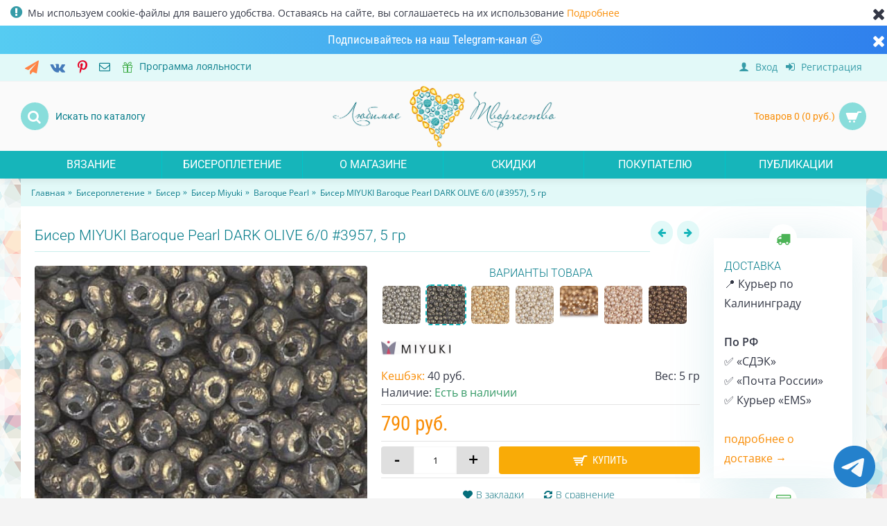

--- FILE ---
content_type: text/html; charset=utf-8
request_url: https://lovely-craft.com/biser-miyuki-baroque-pearl-6-0-3957
body_size: 15966
content:
<!DOCTYPE html><html
dir="ltr" lang="ru" class="webkit chrome chrome131 mac journal-desktop is-guest skin-4 responsive-layout infinite-scroll center-header catalog-language catalog-currency lang-flag lang-flag-mobile currency-symbol currency-symbol-mobile no-top-on-mobile no-secondary-on-mobile collapse-footer-columns mobile-menu-on-tablet header-center header-sticky sticky-default backface product-grid-second-image product-list-second-image hide-cart product-page product-page-351 layout-2 route-product-product oc2 oc23 one-column no-currency no-language" data-j2v="2.16.8"><head><meta
charset="UTF-8" /><meta
name="viewport" content="width=device-width, initial-scale=1.0"><meta
name="format-detection" content="telephone=no">
<!--[if IE]><meta
http-equiv="X-UA-Compatible" content="IE=Edge,chrome=1"/><![endif]--><title>Купить бисер MIYUKI Baroque Pearl 6/0 цвет жемчужный, темная оливка Dark Olive (#3957) в интернет-магазине «Любимое Творчество»</title><base
href="https://lovely-craft.com/" /><meta
name="description" content="Приобрести Бисер MIYUKI с новым покрытием «Барокко» Baroque Pearl 6/0 Dark Olive #3957 цвет жемчужный, темная оливка в интернет-магазине ♥ «Любимое Творчество» ♥  Доставка в любой город России" /><meta
property="og:title" content="Бисер MIYUKI Baroque Pearl DARK OLIVE 6/0 (#3957), 5 гр" /><meta
property="og:site_name" content="Интернет-магазин пряжи и бисера 🧡 Любимое Творчество Калининград" /><meta
property="og:url" content="https://lovely-craft.com/biser-miyuki-baroque-pearl-6-0-3957" /><meta
property="og:description" content="Бисер Baroque Pearl от японской компании Miyuki сделан из стекла с бессвинцовым жемчужным покрытием. Он похож на жемчуг с
дефектами покрытия, поверхность бусин «барокко» сложная и уникальная.Внесите
уникальность в свои украшения - "барокко" жемчужины идеально подойдут
для расстановки акцентов," /><meta
property="og:type" content="product" /><meta
property="og:image" content="https://lovely-craft.com/image/cache/catalog/miyuki/baroque-perl/800/6-93957-600x315.jpg" /><meta
property="og:image:width" content="600" /><meta
property="og:image:height" content="315" /><meta
name="twitter:card" content="summary" /><meta
name="twitter:title" content="Бисер MIYUKI Baroque Pearl DARK OLIVE 6/0 (#3957), 5 гр" /><meta
name="twitter:description" content="Бисер Baroque Pearl от японской компании Miyuki сделан из стекла с бессвинцовым жемчужным покрытием. Он похож на жемчуг с
дефектами покрытия, поверхность бусин «барокко» сложная и уникальная.Внесите
уникальность в свои украшения - "барокко" жемчужины идеально подойдут
для расстановки акцентов," /><meta
name="twitter:image" content="https://lovely-craft.com/image/cache/catalog/miyuki/baroque-perl/800/6-93957-200x200.jpg" /><meta
name="twitter:image:width" content="200" /><meta
name="twitter:image:height" content="200" /><link
href="https://lovely-craft.com/biser-miyuki-baroque-pearl-6-0-3957" rel="canonical" /><link
rel="stylesheet" href="https://lovely-craft.com/journal-cache/_6c9bb4487fda9db146cc6448df8998fc.css"/> <script type="text/javascript" src="https://lovely-craft.com/journal-cache/_ea206d4a65674e882b692fbb8bc04fa5.js"></script> <!--[if (gte IE 6)&(lte IE 8)]><script src="catalog/view/theme/journal2/lib/selectivizr/selectivizr.min.js"></script><![endif]--> <script>Journal.NOTIFICATION_BUTTONS='<div class="notification-buttons"><a class="button notification-cart" href="https://lovely-craft.com/co/">Перейти в корзину</a><a class="button notification-checkout" href="https://lovely-craft.com/co/">Оформить заказ</a></div>';</script> <link
rel="stylesheet" type="text/css" href="catalog/view/javascript/jquery/autosearch.css" /> <script src="catalog/view/javascript/jquery/autosearch.js"></script>  <script type="text/javascript">var digiScript=document.createElement('script');digiScript.src='//aq.dolyame.ru/9192/client.js';digiScript.defer=true;digiScript.async=true;document.head.appendChild(digiScript);</script> <link
rel="preconnect" href="https://mc.yandex.ru" crossorigin="anonymous" /><link
rel="preconnect" href="//api-maps.yandex.ru" crossorigin="anonymous" /><link
rel="preconnect" href="https://www.google-analytics.com" crossorigin="anonymous" /><link
rel="preconnect" href="https://www.googletagmanager.com" crossorigin="anonymous" /><link
rel="preconnect" href="https://stats.g.doubleclick.net" crossorigin="anonymous"><link
rel="dns-prefetch" href="https://www.googletagmanager.com" crossorigin="anonymous" /><link
rel="dns-prefetch" href="//api-maps.yandex.ru"> <script>(function(w,d,s,l,i){w[l]=w[l]||[];w[l].push({'gtm.start':new Date().getTime(),event:'gtm.js'});var f=d.getElementsByTagName(s)[0],j=d.createElement(s),dl=l!='dataLayer'?'&l='+l:'';j.async=true;j.src='https://www.googletagmanager.com/gtm.js?id='+i+dl;f.parentNode.insertBefore(j,f);})(window,document,'script','dataLayer','GTM-KC968S3');</script> <link
rel="icon" type="image/png" href="/favicon-96x96.png" sizes="96x96" /><link
rel="icon" type="image/svg+xml" href="/favicon.svg" /><link
rel="shortcut icon" href="/favicon.ico" /><link
rel="apple-touch-icon" sizes="180x180" href="/apple-touch-icon.png" /><meta
name="apple-mobile-web-app-title" content="Любимое Творчество" /><link
rel="manifest" href="/site.webmanifest" /><link
rel="preload" as="font" href="/catalog/view/javascript/font-awesome/fonts/fontawesome-webfont.woff2" type="font/woff2" crossorigin="anonymous" /><link
rel="preload" as="font" href="/catalog/view/theme/journal2/css/icons/fonts/journal-icons.woff" type="font/woff" crossorigin="anonymous" /><link
rel="preload" as="font" href="/fonts/open-sans-v40-cyrillic_latin-300.woff2" type="font/woff2" crossorigin="anonymous" /><link
rel="preload" as="font" href="/fonts/open-sans-v40-cyrillic_latin-300italic.woff2" type="font/woff2" crossorigin="anonymous" /><link
rel="preload" as="font" href="/fonts/open-sans-v40-cyrillic_latin-600.woff2" type="font/woff2" crossorigin="anonymous" /><link
rel="preload" as="font" href="/fonts/open-sans-v40-cyrillic_latin-600italic.woff2" type="font/woff2" crossorigin="anonymous" /><link
rel="preload" as="font" href="/fonts/open-sans-v40-cyrillic_latin-italic.woff2" type="font/woff2" crossorigin="anonymous" /><link
rel="preload" as="font" href="/fonts/open-sans-v40-cyrillic_latin-regular.woff2" type="font/woff2" crossorigin="anonymous" /><link
rel="preload" as="font" href="/fonts/roboto-condensed-v27-cyrillic_latin-300.woff2" type="font/woff2" crossorigin="anonymous" /><link
rel="preload" as="font" href="/fonts/roboto-condensed-v27-cyrillic_latin-300italic.woff2" type="font/woff2" crossorigin="anonymous" /><link
rel="preload" as="font" href="/fonts/roboto-condensed-v27-cyrillic_latin-600.woff2" type="font/woff2" crossorigin="anonymous" /><link
rel="preload" as="font" href="/fonts/roboto-condensed-v27-cyrillic_latin-600italic.woff2" type="font/woff2" crossorigin="anonymous" /><link
rel="preload" as="font" href="/fonts/roboto-condensed-v27-cyrillic_latin-italic.woff2" type="font/woff2" crossorigin="anonymous" /><link
rel="preload" as="font" href="/fonts/roboto-condensed-v27-cyrillic_latin-regular.woff2" type="font/woff2" crossorigin="anonymous" /><link
rel="preload" as="font" href="/fonts/roboto-v47-cyrillic_latin-300.woff2" type="font/woff2" crossorigin="anonymous" /><link
rel="preload" as="font" href="/fonts/roboto-v47-cyrillic_latin-300italic.woff2" type="font/woff2" crossorigin="anonymous" /><link
rel="preload" as="font" href="/fonts/roboto-v47-cyrillic_latin-600.woff2" type="font/woff2" crossorigin="anonymous" /><link
rel="preload" as="font" href="/fonts/roboto-v47-cyrillic_latin-600italic.woff2" type="font/woff2" crossorigin="anonymous" /><link
rel="preload" as="font" href="/fonts/roboto-v47-cyrillic_latin-italic.woff2" type="font/woff2" crossorigin="anonymous" /><link
rel="preload" as="font" href="/fonts/roboto-v47-cyrillic_latin-regular.woff2" type="font/woff2" crossorigin="anonymous" /><style>@font-face {
  font-display: swap;
  font-family: 'Roboto';
  font-style: normal;
  font-weight: 300;
  src: url('/fonts/roboto-v47-cyrillic_latin-300.woff2') format('woff2');
}
@font-face {
  font-display: swap;
  font-family: 'Roboto';
  font-style: italic;
  font-weight: 300;
  src: url('/fonts/roboto-v47-cyrillic_latin-300italic.woff2') format('woff2');
  }
@font-face {
  font-display: swap;
  font-family: 'Roboto';
  font-style: normal;
  font-weight: 400;
  src: url('/fonts/roboto-v47-cyrillic_latin-regular.woff2') format('woff2');
}
@font-face {
  font-display: swap;
  font-family: 'Roboto';
  font-style: italic;
  font-weight: 400;
  src: url('/fonts/roboto-v47-cyrillic_latin-italic.woff2') format('woff2');
}
@font-face {
  font-display: swap;
  font-family: 'Roboto';
  font-style: normal;
  font-weight: 600;
  src: url('/fonts/roboto-v47-cyrillic_latin-600.woff2') format('woff2');
}
@font-face {
  font-display: swap;
  font-family: 'Roboto';
  font-style: italic;
  font-weight: 600;
  src: url('/fonts/roboto-v47-cyrillic_latin-600italic.woff2') format('woff2');
}
@font-face {
  font-display: swap;
  font-family: 'Open Sans';
  font-style: normal;
  font-weight: 300;
  src: url('/fonts/open-sans-v40-cyrillic_latin-300.woff2') format('woff2');
}
@font-face {
  font-display: swap;
  font-family: 'Open Sans';
  font-style: italic;
  font-weight: 300;
  src: url('/fonts/open-sans-v40-cyrillic_latin-300italic.woff2') format('woff2');
}
@font-face {
  font-display: swap;
  font-family: 'Open Sans';
  font-style: normal;
  font-weight: 400;
  src: url('/fonts/open-sans-v40-cyrillic_latin-regular.woff2') format('woff2');
}
@font-face {
  font-display: swap;
  font-family: 'Open Sans';
  font-style: italic;
  font-weight: 400;
  src: url('/fonts/open-sans-v40-cyrillic_latin-italic.woff2') format('woff2');
}
@font-face {
  font-display: swap;
  font-family: 'Open Sans';
  font-style: normal;
  font-weight: 600;
  src: url('/fonts/open-sans-v40-cyrillic_latin-600.woff2') format('woff2');
}
@font-face {
  font-display: swap;
  font-family: 'Open Sans';
  font-style: italic;
  font-weight: 600;
  src: url('/fonts/open-sans-v40-cyrillic_latin-600italic.woff2') format('woff2');
}
@font-face {
  font-display: swap;
  font-family: 'Roboto Condensed';
  font-style: normal;
  font-weight: 300;
  src: url('/fonts/roboto-condensed-v27-cyrillic_latin-300.woff2') format('woff2');
}
@font-face {
  font-display: swap;
  font-family: 'Roboto Condensed';
  font-style: italic;
  font-weight: 300;
  src: url('/fonts/roboto-condensed-v27-cyrillic_latin-300italic.woff2') format('woff2');
}
@font-face {
  font-display: swap;
  font-family: 'Roboto Condensed';
  font-style: normal;
  font-weight: 400;
  src: url('/fonts/roboto-condensed-v27-cyrillic_latin-regular.woff2') format('woff2');
}
@font-face {
  font-display: swap;
  font-family: 'Roboto Condensed';
  font-style: italic;
  font-weight: 400;
  src: url('/fonts/roboto-condensed-v27-cyrillic_latin-italic.woff2') format('woff2');
}
@font-face {
  font-display: swap;
  font-family: 'Roboto Condensed';
  font-style: normal;
  font-weight: 600;
  src: url('/fonts/roboto-condensed-v27-cyrillic_latin-600.woff2') format('woff2');
}
@font-face {
  font-display: swap;
  font-family: 'Roboto Condensed';
  font-style: italic;
  font-weight: 600;
  src: url('/fonts/roboto-condensed-v27-cyrillic_latin-600italic.woff2') format('woff2');
}</style></head><body><noscript><iframe
src="https://www.googletagmanager.com/ns.html?id=GTM-KC968S3"
height="0" width="0" style="display:none;visibility:hidden"></iframe></noscript>
<!--[if lt IE 9]><div
class="old-browser">You are using an old browser. Please <a
href="http://windows.microsoft.com/en-us/internet-explorer/download-ie">upgrade to a newer version</a> or <a
href="http://browsehappy.com/">try a different browser</a>.</div>
<![endif]--><div
id="journal-header-notice-218925915" class="journal-header-notice-236 header-notice left-notice  floated-icon fullwidth-notice" style="font-weight: 400; font-family: 'Open Sans'; font-size: 14px; background-color: rgb(255, 255, 255)"><div><span
class="notice-text">
<i
style="margin-right: 5px; color: rgb(54, 156, 168); font-size: 20px; top: -5px" data-icon="&#xe059;"></i>        <span>Мы используем cookie-файлы для вашего удобства. Оставаясь на сайте, вы соглашаетесь на их использование <a
href="/cookie" target="_blank">Подробнее</a></span>
</span><button
class="close-notice x-icon"></button> <script>$('#journal-header-notice-218925915 .close-notice').click(function(){var isSticky=$('html').hasClass('header-sticky');var h=$('#journal-header-notice-218925915').outerHeight();Journal.stickyHeaderHeight-=h;$('#journal-header-notice-218925915').slideUp(function(){if(isSticky){$('.header').css('top',$('.header').css('top')-h);}});$.cookie('header_notice-mu62p3',true,{expires:365});});</script> </div></div><div
id="journal-header-notice-753951580" class="journal-header-notice-259 header-notice center-notice  floated-icon fullwidth-notice" style="font-weight: 400; font-family: 'Roboto Condensed'; font-size: 17px; color: rgb(255, 255, 255); background-color: rgb(43, 176, 227); background: #56CCF2;
background: -webkit-linear-gradient(to left, #2F80ED, #56CCF2);
background: linear-gradient(to left, #2F80ED, #56CCF2)"><div><span
class="notice-text">
<span><a
href="https://t.me/lc_pryazha_biser_kaliningrad" target="_blank">Подписывайтесь на наш Telegram-канал 😉</a></span>
</span><button
class="close-notice x-icon"></button> <script>$('#journal-header-notice-753951580 .close-notice').click(function(){var isSticky=$('html').hasClass('header-sticky');var h=$('#journal-header-notice-753951580').outerHeight();Journal.stickyHeaderHeight-=h;$('#journal-header-notice-753951580').slideUp(function(){if(isSticky){$('.header').css('top',$('.header').css('top')-h);}});$.cookie('header_notice-kwyrnl',true,{expires:365});});$('<style>#journal-header-notice-753951580 a { color: rgb(255, 255, 255)} #journal-header-notice-753951580 a:hover { color: rgb(238, 238, 238)} #journal-header-notice-753951580 .close-notice { color: rgb(255, 255, 255)} #journal-header-notice-753951580 .close-notice:hover { color: rgb(234, 35, 73)}</style>').appendTo($('head'));</script> </div></div><header
class="journal-header-center"><div
class="header"><div
class="journal-top-header j-min z-1"></div><div
class="journal-menu-bg z-0"></div><div
class="journal-center-bg j-100 z-0"></div><div
id="header" class="journal-header z-2"><div
class="header-assets top-bar"><div
class="journal-links j-min xs-100 sm-100 md-50 lg-50 xl-50"><div
class="links"><ul
class="top-menu"><li>
<a
href="https://t.me/lc_pryazha_biser_kaliningrad" class="m-item hide-on-phone icon-only" target="_blank"><i
style="margin-right: 5px; color: rgb(255, 132, 69); font-size: 20px" data-icon="&#xf1d8;"></i>                    <span
class="top-menu-link"></span>                </a></li><li>
<a
href="https://vk.com/lovelycraft_yarns" class="m-item hide-on-phone icon-only" target="_blank"><i
style="margin-right: 5px; color: rgb(68, 123, 186); font-size: 20px" data-icon="&#xf189;"></i>                    <span
class="top-menu-link"></span>                </a></li><li>
<a
href="https://ru.pinterest.com/lovelycraft_beads/" class="m-item hide-on-phone" target="_blank"><i
style="margin-right: 5px; color: rgb(230, 0, 35); font-size: 20px" data-icon="&#xf231;"></i>                    <span
class="top-menu-link"></span>                </a></li><li>
<a
href="javascript:Journal.openPopup('235')" class="m-item hide-on-phone icon-only"><i
style="margin-right: 5px; font-size: 16px; top: -1px" data-icon="&#xe698;"></i>                    <span
class="top-menu-link"></span>                </a></li><li>
<a
href="https://lovely-craft.com/bonus" class="m-item icon-only"><i
style="margin-right: 5px; color: rgb(76, 179, 86); font-size: 16px" data-icon="&#xe1dd;"></i>                    <span
class="top-menu-link">Программа лояльности</span>                </a></li></ul></div></div><div
class="journal-secondary j-min xs-100 sm-100 md-50 lg-50 xl-50"><div
class="links"><ul
class="top-menu"><li>
<a
href="https://lovely-craft.com/sign-in/" class="m-item "><i
style="margin-right: 5px; font-size: 15px; top: -1px" data-icon="&#xe1b4;"></i>                    <span
class="top-menu-link">Вход</span>                </a></li><li>
<a
href="https://lovely-craft.com/sign-up/" class="m-item "><i
style="margin-right: 5px; font-size: 15px; top: -1px" data-icon="&#xe07c;"></i>                    <span
class="top-menu-link">Регистрация</span>                </a></li></ul></div></div></div><div
class="header-assets"><div
class="journal-search j-min xs-100 sm-50 md-25 lg-25 xl-25"><div
id="search" class="input-group j-min">
<input
type="text" name="search" value="" placeholder="Искать по каталогу" autocomplete="off" class="form-control input-lg" /><div
class="button-search"><button
type="button"><i></i></button></div></div></div><div
class="journal-logo j-100 xs-100 sm-100 md-50 lg-50 xl-50"><div
id="logo">
<a
href="https://lovely-craft.com/">
<img
src="https://lovely-craft.com/image/cache/catalog/_design/_icons_logo/lc-logo-700x-700x217.png" width="700" height="217" alt="Интернет-магазин пряжи и бисера 🧡 Любимое Творчество Калининград" title="Интернет-магазин пряжи и бисера 🧡 Любимое Творчество Калининград" class="logo-1x" />                        </a></div></div><div
class="journal-cart j-min xs-100 sm-50 md-25 lg-25 xl-25"><div
id="cart" class="btn-group btn-block">
<button
type="button" data-toggle="dropdown" class="btn btn-inverse btn-block btn-lg dropdown-toggle heading"><a><span
id="cart-total" data-loading-text="Загрузка...&nbsp;&nbsp;">Товаров 0 (0 руб.)</span> <i></i></a></button><div
class="content"><ul
class="cart-wrapper"><li><p
class="text-center empty">Ваша корзина пуста!</p></li></ul></div></div></div></div><div
class="journal-menu j-min xs-100 sm-100 md-100 lg-100 xl-100"><style></style><div
class="mobile-trigger">Меню</div><ul
class="super-menu mobile-menu menu-table" style="table-layout: fixed"><li
id="main-menu-item-1" class="mega-menu-mixed ">
<a
href="https://lovely-craft.com/knitting/" ><span
class="main-menu-text">Вязание</span></a><div
class="mega-menu"><div
class="mega-menu-column mega-menu-categories " style="width: 100%;"><div><div
class="mega-menu-item xs-50 sm-20 md-20 lg-20 xl-20 menu-image-top menu-no-links"><div><h3><a
href="https://lovely-craft.com/knitting/yarn/">Пряжа</a></h3><div>
<a
href="https://lovely-craft.com/knitting/yarn/"><img
width="250" height="250" class="lazy" src="https://lovely-craft.com/image/cache/data/journal2/transparent-250x250.png" data-src="https://lovely-craft.com/image/cache/catalog/2025/new/990/lovely-craft-yarn-250x250.jpg" data-default-src="https://lovely-craft.com/image/cache/catalog/2025/new/990/lovely-craft-yarn-250x250.jpg" alt="Пряжа"/></a></div>
<span
class="clearfix"> </span></div></div><div
class="mega-menu-item xs-50 sm-20 md-20 lg-20 xl-20 menu-image-top menu-no-links"><div><h3><a
href="https://lovely-craft.com/knitting/knitting-tools/">Инструменты</a></h3><div>
<a
href="https://lovely-craft.com/knitting/knitting-tools/"><img
width="250" height="250" class="lazy" src="https://lovely-craft.com/image/cache/data/journal2/transparent-250x250.png" data-src="https://lovely-craft.com/image/cache/catalog/2020/900/knitting-tools-kld-250x250.jpg" data-default-src="https://lovely-craft.com/image/cache/catalog/2020/900/knitting-tools-kld-250x250.jpg" alt="Инструменты"/></a></div>
<span
class="clearfix"> </span></div></div><div
class="mega-menu-item xs-50 sm-20 md-20 lg-20 xl-20 menu-image-top menu-no-links"><div><h3><a
href="https://lovely-craft.com/knitting/knitting-crochet-accessories/">Аксессуары</a></h3><div>
<a
href="https://lovely-craft.com/knitting/knitting-crochet-accessories/"><img
width="250" height="250" class="lazy" src="https://lovely-craft.com/image/cache/data/journal2/transparent-250x250.png" data-src="https://lovely-craft.com/image/cache/catalog/2020/900/knitting-accessories-250x250.jpg" data-default-src="https://lovely-craft.com/image/cache/catalog/2020/900/knitting-accessories-250x250.jpg" alt="Аксессуары"/></a></div>
<span
class="clearfix"> </span></div></div></div></div></div>
<span
class="mobile-plus">+</span></li><li
id="main-menu-item-2" class="mega-menu-mixed ">
<a
href="https://lovely-craft.com/beading/" ><span
class="main-menu-text">Бисероплетение</span></a><div
class="mega-menu"><div
class="mega-menu-column mega-menu-categories " style="width: 100%;"><div><div
class="mega-menu-item xs-50 sm-20 md-20 lg-20 xl-20 menu-image-top "><div><h3><a
href="https://lovely-craft.com/beading/biser/">Бисер</a></h3><div>
<a
href="https://lovely-craft.com/beading/biser/"><img
width="250" height="250" class="lazy" src="https://lovely-craft.com/image/cache/data/journal2/transparent-250x250.png" data-src="https://lovely-craft.com/image/cache/catalog/_design/_categories/seed-beads-250x250.png" data-default-src="https://lovely-craft.com/image/cache/catalog/_design/_categories/seed-beads-250x250.png" alt="Бисер"/></a><ul><li
data-image="https://lovely-craft.com/image/cache/catalog/_design/_categories/seed-beads-miyuki-250x250.png"><a
href="https://lovely-craft.com/beading/biser/biser-miyuki/">Бисер Miyuki</a></li><li
data-image="https://lovely-craft.com/image/cache/catalog/_design/_categories/seed-beads-china-250x250.png"><a
href="https://lovely-craft.com/beading/biser/biser-kitaj/">Бисер Китай</a></li></ul></div>
<span
class="clearfix"> </span></div></div><div
class="mega-menu-item xs-50 sm-20 md-20 lg-20 xl-20 menu-image-top "><div><h3><a
href="https://lovely-craft.com/beading/businy/">Бусины</a></h3><div>
<a
href="https://lovely-craft.com/beading/businy/"><img
width="250" height="250" class="lazy" src="https://lovely-craft.com/image/cache/data/journal2/transparent-250x250.png" data-src="https://lovely-craft.com/image/cache/catalog/_design/_categories/businy-all-250x250.jpg" data-default-src="https://lovely-craft.com/image/cache/catalog/_design/_categories/businy-all-250x250.jpg" alt="Бусины"/></a><ul><li
data-image="https://lovely-craft.com/image/cache/catalog/_design/_categories/businy-firepolished1-250x250.jpg"><a
href="https://lovely-craft.com/beading/businy/firepolished/">Firepolished</a></li><li
data-image="https://lovely-craft.com/image/cache/catalog/_design/_categories/businy-dragon-scales-250x250.jpg"><a
href="https://lovely-craft.com/beading/businy/dragon-scale/">Dragon Scale</a></li><li
data-image="https://lovely-craft.com/image/cache/catalog/_design/_categories/businy-gemduo-250x250.jpg"><a
href="https://lovely-craft.com/beading/businy/gemduo/">GemDuo</a></li><li
data-image="https://lovely-craft.com/image/cache/catalog/_design/_categories/businy-superduo-250x250.jpg"><a
href="https://lovely-craft.com/beading/businy/superduo/">SuperDuo</a></li></ul></div>
<span
class="clearfix"> </span></div></div><div
class="mega-menu-item xs-50 sm-20 md-20 lg-20 xl-20 menu-image-top "><div><h3><a
href="https://lovely-craft.com/beading/swarovski/">SWAROVSKI </a></h3><div>
<a
href="https://lovely-craft.com/beading/swarovski/"><img
width="250" height="250" class="lazy" src="https://lovely-craft.com/image/cache/data/journal2/transparent-250x250.png" data-src="https://lovely-craft.com/image/cache/catalog/_design/_categories/swarovski-250x250.png" data-default-src="https://lovely-craft.com/image/cache/catalog/_design/_categories/swarovski-250x250.png" alt="SWAROVSKI "/></a><ul><li
data-image="https://lovely-craft.com/image/cache/catalog/_design/_categories/swarovski-beads-250x250.png"><a
href="https://lovely-craft.com/beading/swarovski/businy-swarovski/">Бусины</a></li><li
data-image="https://lovely-craft.com/image/cache/catalog/_design/_categories/swarovski-perls-250x250.png"><a
href="https://lovely-craft.com/beading/swarovski/zhemchug-swarovski/">Жемчуг</a></li><li
data-image="https://lovely-craft.com/image/cache/catalog/_design/_categories/swarovski-pendants-250x250.jpg"><a
href="https://lovely-craft.com/beading/swarovski/podveski-swarovski/">Подвески</a></li><li
data-image="https://lovely-craft.com/image/cache/catalog/_design/_categories/swarovski-rivoli-250x250.png"><a
href="https://lovely-craft.com/beading/swarovski/rivoli-swarovski/">Риволи</a></li></ul></div>
<span
class="clearfix"> </span></div></div><div
class="mega-menu-item xs-50 sm-20 md-20 lg-20 xl-20 menu-image-top "><div><h3><a
href="https://lovely-craft.com/beading/instrumenty/">Инструменты</a></h3><div>
<a
href="https://lovely-craft.com/beading/instrumenty/"><img
width="250" height="250" class="lazy" src="https://lovely-craft.com/image/cache/data/journal2/transparent-250x250.png" data-src="https://lovely-craft.com/image/cache/catalog/2025/categories/900/instrumenti-biser-250x250.jpg" data-default-src="https://lovely-craft.com/image/cache/catalog/2025/categories/900/instrumenti-biser-250x250.jpg" alt="Инструменты"/></a><ul><li
data-image="https://lovely-craft.com/image/cache/catalog/2025/categories/900/needles-250x250.jpg"><a
href="https://lovely-craft.com/beading/instrumenty/igly-dlja-bisera/">Иглы для бисера</a></li><li
data-image="https://lovely-craft.com/image/cache/catalog/2025/categories/900/kusachki-bokorezy-biser-250x250.jpg"><a
href="https://lovely-craft.com/beading/instrumenty/kusachki-bokorezy/">Плоскогубцы / Бокорезы</a></li><li
data-image="https://lovely-craft.com/image/cache/catalog/2025/categories/900/devices-250x250.jpg"><a
href="https://lovely-craft.com/beading/instrumenty/prisposoblenija/">Приспособления</a></li></ul></div>
<span
class="clearfix"> </span></div></div><div
class="mega-menu-item xs-50 sm-20 md-20 lg-20 xl-20 menu-image-top "><div><h3><a
href="https://lovely-craft.com/beading/materialy/">Материалы</a></h3><div>
<a
href="https://lovely-craft.com/beading/materialy/"><img
width="250" height="250" class="lazy" src="https://lovely-craft.com/image/cache/data/journal2/transparent-250x250.png" data-src="https://lovely-craft.com/image/cache/catalog/2025/categories/900/materials-250x250.jpg" data-default-src="https://lovely-craft.com/image/cache/catalog/2025/categories/900/materials-250x250.jpg" alt="Материалы"/></a><ul><li
data-image="https://lovely-craft.com/image/cache/catalog/_design/_categories/cords-250x250.png"><a
href="https://lovely-craft.com/beading/materialy/leska/">Леска</a></li><li
data-image="https://lovely-craft.com/image/cache/catalog/2025/categories/900/seed-bead-threads-sale-discount-250x250.jpg"><a
href="https://lovely-craft.com/beading/materialy/nitki/">Нитки</a></li><li
data-image="https://lovely-craft.com/image/cache/catalog/2025/categories/900/wire-250x250.jpg"><a
href="https://lovely-craft.com/beading/materialy/provoloka/">Проволока</a></li></ul></div>
<span
class="clearfix"> </span></div></div></div></div></div>
<span
class="mobile-plus">+</span></li><li
id="main-menu-item-3" class="drop-down hide-on-phone">
<a
href="https://lovely-craft.com/o-nas" ><span
class="main-menu-text">О магазине</span></a><ul><li><a
href="https://lovely-craft.com/o-nas" >О нас</a></li><li><a
href="https://lovely-craft.com/sotrudnichestvo" >Сотрудничество</a></li><li><a
href="https://lovely-craft.com/contact-us/" >Контакты</a></li></ul>
<span
class="mobile-plus">+</span></li><li
id="main-menu-item-4" class="drop-down ">
<a
href="https://lovely-craft.com/specials/" ><span
class="main-menu-text">Скидки</span></a>
<span
class="mobile-plus">+</span></li><li
id="main-menu-item-5" class="drop-down hide-on-phone">
<a
href="https://lovely-craft.com/sposoby-dostavki" ><span
class="main-menu-text">Покупателю</span></a><ul><li><a
href="https://lovely-craft.com/sposoby-oplaty" >Способы оплаты</a></li><li><a
href="https://lovely-craft.com/sposoby-dostavki" >Способы доставки</a></li><li><a
href="https://lovely-craft.com/nashi-garantii" >Наши гарантии</a></li></ul>
<span
class="mobile-plus">+</span></li><li
id="main-menu-item-6" class="drop-down ">
<a
href="/stati" ><span
class="main-menu-text">Публикации</span></a><ul><li><a
href="/novosti" >Новости</a></li><li><a
href="/stati" >Статьи</a></li><li><a
href="/mk" >Мастер-классы</a></li><li><a
href="/brendy" >Бренды</a></li></ul>
<span
class="mobile-plus">+</span></li></ul></div></div></div>
</header><div
class="extended-container"><div
id="container" class="container j-container"><ul
class="breadcrumb"><li
 ><a
href="https://lovely-craft.com/" ><span >Главная</span></a></li><li
 ><a
href="https://lovely-craft.com/beading/" ><span >Бисероплетение</span></a></li><li
 ><a
href="https://lovely-craft.com/beading/biser/" ><span >Бисер</span></a></li><li
 ><a
href="https://lovely-craft.com/beading/biser/biser-miyuki/" ><span >Бисер Miyuki</span></a></li><li
 ><a
href="https://lovely-craft.com/beading/biser/biser-miyuki/baroque-pearl/" ><span >Baroque Pearl</span></a></li><li
 ><a
href="https://lovely-craft.com/biser-miyuki-baroque-pearl-6-0-3957" ><span >Бисер MIYUKI Baroque Pearl DARK OLIVE 6/0 (#3957), 5 гр</span></a></li></ul><div
class="row"><div
id="column-right" class="col-sm-3 hidden-xs side-column  "><div
id="journal-cms-block-288027759" class="journal-cms-block-295 box cms-blocks hide-on-phone " style=""><style>#journal-cms-block-288027759 .editor-content h1,
        #journal-cms-block-288027759 .editor-content h2,
        #journal-cms-block-288027759 .editor-content h3 {
                    }

        #journal-cms-block-288027759 .editor-content p {
                }</style><div
class="blocks"><div
class="cms-block xs-100 sm-100 md-100 lg-100 xl-100" style="margin-top: 17.5px; padding-top: 8.75px; margin-bottom: 5px">
<span
class="block-content block-content-top" style="padding: 15px; box-shadow: 0px 5px 70px -5px rgba(54, 156, 168, 0.2)"><div
class="block-icon block-icon-top" style="margin-top: -35px; background-color: rgb(255, 255, 255); width: 40px; height: 40px; line-height: 40px; border-radius: 50%"><i
style="margin-right: 5px; color: rgb(76, 179, 86); font-size: 20px" data-icon="&#xe0ad;"></i></div><div
class="editor-content" style="text-align: left"><h3>Доставка</h3><p>📍 Курьер по Калининграду</p><p>&nbsp;</p><p><strong>По РФ</strong></p><p>✅ &laquo;СДЭК&raquo;<br
/>
✅ &laquo;Почта России&raquo;<br
/>
✅ Курьер &laquo;EMS&raquo;</p><p>&nbsp;</p><p><a
href="/sposoby-dostavki">подробнее о доставке &rarr;</a></p></div>
</span></div><div
class="cms-block xs-100 sm-100 md-100 lg-100 xl-100" style="margin-top: 17.5px; padding-top: 8.75px; margin-bottom: 5px">
<span
class="block-content block-content-top" style="padding: 15px; box-shadow: 0px 5px 70px -5px rgba(54, 156, 168, 0.2)"><div
class="block-icon block-icon-top" style="margin-top: -35px; background-color: rgb(255, 255, 255); width: 40px; height: 40px; line-height: 40px; border-radius: 50%"><i
style="margin-right: 5px; color: rgb(76, 179, 86); font-size: 20px" data-icon="&#xf09d;"></i></div><div
class="editor-content" style="text-align: left"><h3>Оплата</h3><p>10+ способов оплаты вашего заказа</p><p><a
href="https://lovely-craft.com/sposoby-oplaty">подробнее об оплате &rarr;</a></p></div>
</span></div></div></div> <script>if(!Journal.isFlexboxSupported){Journal.equalHeight($('#journal-cms-block-288027759 .cms-block'),'.block-content');}</script> </div><div
id="content" class="product-page-content"  ><div
class="btn-group pull-right prevnextgroup">
<a
data-toggle="tooltip" class="btn btn-default" title="Предыдущий товар - Бисер MIYUKI Baroque Pearl CREAM 6/0 (#3952), 5 гр" href="https://lovely-craft.com/biser-miyuki-baroque-pearl-6-0-3952"><i
class="fa fa-arrow-left"></i></a>
<a
data-toggle="tooltip" class="btn btn-default" title="Следующий товар - Бисер MIYUKI Baroque Pearl GOLD 6/0 (#3953), 5 гр" href="https://lovely-craft.com/biser-miyuki-baroque-pearl-6-0-3953"><i
class="fa fa-arrow-right"></i></a></div><h1 class="heading-title" >Бисер MIYUKI Baroque Pearl DARK OLIVE 6/0 #3957, 5 гр</h1><div
class="row product-info split-50-50"><div
class="left"><div
class="image">
<a
href="https://lovely-craft.com/image/cache/catalog/miyuki/baroque-perl/800/6-93957-1400x1400.jpg" title="Бисер MIYUKI Baroque Pearl DARK OLIVE 6/0 #3957, 5 гр"><img
src="https://lovely-craft.com/image/cache/catalog/miyuki/baroque-perl/800/6-93957-700x700.jpg" title="Бисер MIYUKI Baroque Pearl DARK OLIVE 6/0 #3957, 5 гр" alt="Бисер MIYUKI Baroque Pearl DARK OLIVE 6/0 #3957, 5 гр" id="image" data-largeimg="https://lovely-craft.com/image/cache/catalog/miyuki/baroque-perl/800/6-93957-1400x1400.jpg"   /></a></div><div
class="gallery-text"><span></span></div><div
class="journal-custom-tab journal-custom-tab-37"><div
class="block-icon block-icon-left" style="background-color: rgb(202, 238, 237); width: 45px; height: 45px; line-height: 45px; border-radius: 50%"><i
style="margin-right: 5px; color: rgb(5, 124, 138); font-size: 21px" data-icon="&#xe0c6;"></i></div><h3>Обратите внимание!</h3><p>Качество передачи цвета товаров (цветопередача) напрямую зависит от настроек вашего монитора, в том числе на разных гаджетах цвет может незначительно отличаться. Если у вас есть сомнения в цвете, задавайте вопросы, мы обязательно поможем.</p></div><div
class="image-gallery" style="display: none !important;">
<a
href="https://lovely-craft.com/image/cache/catalog/miyuki/baroque-perl/800/6-93957-1400x1400.jpg" data-original="https://lovely-craft.com/image/cache/catalog/miyuki/baroque-perl/800/6-93957-400x400.jpg" title="Бисер MIYUKI Baroque Pearl DARK OLIVE 6/0 #3957, 5 гр" class="swipebox"><img
src="https://lovely-craft.com/image/cache/catalog/miyuki/baroque-perl/800/6-93957-700x700.jpg" title="Бисер MIYUKI Baroque Pearl DARK OLIVE 6/0 #3957, 5 гр" alt="Бисер MIYUKI Baroque Pearl DARK OLIVE 6/0 #3957, 5 гр" /></a></div><meta
content="Приобрести Бисер MIYUKI с новым покрытием «Барокко» Baroque Pearl 6/0 Dark Olive #3957 цвет жемчужный, темная оливка в интернет-магазине ♥ «Любимое Творчество» ♥  Доставка в любой город России" /><div
class="product-tabs"><ul
id="tabs" class="nav nav-tabs htabs"><li
class="active"><a
href="#tab-description" data-toggle="tab">Описание</a></li><li ><a
href="#tab-specification" data-toggle="tab">Характеристики</a></li><li ><a
href="#tab-review" data-toggle="tab">Отзывов (0)</a></li><li ><a
href="#additional-product-tab-1" data-toggle="tab">О бренде MIYUKI</a></li></ul><div
class="tabs-content"><div
class="tab-pane tab-content active" id="tab-description"><p></p><p>Бисер Baroque Pearl от японской компании Miyuki сделан из стекла с бессвинцовым жемчужным покрытием. Он похож на жемчуг с
дефектами покрытия, поверхность бусин «барокко» сложная и уникальная.<br></p><p></p><p></p><p>Внесите
уникальность в свои украшения - "барокко" жемчужины идеально подойдут
для расстановки акцентов, необычная неровная прочная текстура мягко
отражает свет и идеально подходит для элегантных аксессуаров. Край
отверстий каждой бусинки очищается вручную.<br></p><p></p><p></p><p><b>Размер: </b>6/0, цвет # 3957 жемчужный, темная оливка<br><b>Внутреннее отверстие: </b>1,5 мм<br><b>Диаметр: </b>4 мм</p><p><b>Цена указана за 5 грамм</b> (это приблизительно 57 бусин).</p><p>Миюки Бароко Перл тёмно-оливковый 6/0 (#3957)<br></p><p></p></div><div
class="tab-pane tab-content " id="tab-specification"><table
class="table table-bordered attribute"><thead><tr><td
colspan="2"><strong>Характеристики</strong></td></tr></thead><tbody><tr><td>Бренд</td><td>MIYUKI</td></tr><tr><td>Страна бренда</td><td>Япония</td></tr><tr><td>Внешний диаметр</td><td>4 мм</td></tr><tr><td>Диаметр отверстия</td><td>1,5 мм</td></tr><tr><td>Материал</td><td>Стекло с бессвинцовым жемчужным покрытием</td></tr><tr><td>Размер</td><td>6/0</td></tr></tbody></table></div><div
class="tab-pane tab-content " id="tab-review" ><form
class="form-horizontal" id="form-review"><div
id="review"></div><h2 id="review-title">Написать отзыв</h2><div
class="form-group required"><div
class="col-sm-12">
<label
class="control-label" for="input-name">Ваше имя:</label>
<input
type="text" name="name" value="" id="input-name" class="form-control" /></div></div><div
class="form-group required"><div
class="col-sm-12">
<label
class="control-label" for="input-review">Ваш отзыв:</label><textarea name="text" rows="5" id="input-review" class="form-control"></textarea><div
class="help-block"><span
style="color: #FF0000;">Примечание:</span> HTML разметка не поддерживается! Используйте обычный текст.</div></div></div><div
class="form-group required"><div
class="col-sm-12">
<label
class="control-label">Оценка:</label>
&nbsp;&nbsp;&nbsp; Плохо&nbsp;
<input
type="radio" name="rating" value="1" />
&nbsp;
<input
type="radio" name="rating" value="2" />
&nbsp;
<input
type="radio" name="rating" value="3" />
&nbsp;
<input
type="radio" name="rating" value="4" />
&nbsp;
<input
type="radio" name="rating" value="5" />
&nbsp;Хорошо</div></div>
<br/><div
class="buttons"><div
class="pull-right">
<button
type="button" id="button-review" data-loading-text="Загрузка..." class="btn btn-primary button">Отправить отзыв</button></div></div></form></div><div
id="additional-product-tab-1" class="tab-pane tab-content journal-custom-tab "><h2>О бренде MIYUKI</h2><p>MIYUKI &ndash; это бренд, который с 1949 года стал символом высококачественных и красивых стеклянных бусин. Наши бусины считаются мировым стандартом благодаря их яркости, однородной форме и долговечности. Наши продукты пользуются популярностью среди модельеров, художников и любителей рукоделия по всему миру. Наша философия &ndash; создавать привлекательные и красивые бусины, которые вдохновляют и помогают выразить вашу креативность.</p><p>&nbsp;</p><h3>Что производит MIYUKI?</h3><ul><li>Разнообразные стеклянные бусины: Delica, Twist, Drop</li><li>Корды для бисера и находок</li><li>Наборы для рукоделия</li><li>Книги и инструкции по рукоделию</li></ul><p>&nbsp;</p><h3>Собственные наработки MIYUKI</h3><ul><li><a
href="https://lovely-craft.com/beading/biser/biser-miyuki/delica/">Delica Beads</a> &ndash; круглые бусины с высокой долговечностью и яркими цветами</li><li><a
href="https://lovely-craft.com/beading/biser/biser-miyuki/baroque-pearl/">Baroque Pearl Beads</a> &ndash; неровные бусины с элегантным барокко стилем</li><li>Twist Beads &ndash; скрученные бусины для уникальных узоров</li><li>Drop Beads &ndash; бусины в форме капли для декоративных элементов</li><li>Galaxy Beads &ndash; бусины с эффектом галактики</li></ul><p>&nbsp;</p><h3>Уникальность MIYUKI</h3><ul><li>Высокое качество и яркость цветов</li><li>Однородная форма бусин</li><li>Долговечность и стойкость к царапинам</li><li>Широкий ассортимент цветов и форм</li></ul><p>&nbsp;</p><h3>Сравнение с конкурентами</h3><ul><li>Toho Beads &ndash; также японский бренд, но MIYUKI отличается более широким ассортиментом и инновациями</li><li>Czech Glass Beads &ndash; известны своей дешевизной и широким ассортиментом, но уступают в качестве и яркости</li><li>Mandala Beads &ndash; известны своими уникальными формами, но MIYUKI лидирует в качестве и долговечности</li><li>Preciosa Ornela &ndash; еще один крупный производитель, однако MIYUKI выигрывает по равномерности и яркости окраски бусин</li><li>Perler Beads &ndash; популярны среди детей и начинающих, но MIYUKI предлагает более высокое качество и разнообразие</li><li>Jablonex Beads &ndash; чешские бусины, известные своим разнообразием, но MIYUKI предлагает более точное исполнение и долговечность</li></ul><p>&nbsp;</p><p><strong>MIYUKI &ndash; Искусство в каждой бусине!</strong></p></div></div></div></div><div
class="right"><h2 class="types-goods">Варианты товара</h2><div
id="color_options"><div
class="color_option photos ">
<a
href="https://lovely-craft.com/biser-miyuki-baroque-pearl-6-0-3956"><div
class="image_block"><img
src="https://lovely-craft.com/image/cache/catalog/miyuki/baroque-perl/800/6-93956-90x90.jpg" /></div>
</a></div><div
class="color_option active photos " style="border-color: #f5f5dc;padding:0;"><div
class="image_block"><img
src="https://lovely-craft.com/image/cache/catalog/miyuki/baroque-perl/800/6-93957-90x90.jpg" /></div></div><div
class="color_option photos ">
<a
href="https://lovely-craft.com/biser-miyuki-baroque-pearl-6-0-3952"><div
class="image_block"><img
src="https://lovely-craft.com/image/cache/catalog/miyuki/baroque-perl/800/6-93952-90x90.jpg" /></div>
</a></div><div
class="color_option photos disabled">
<a
href="https://lovely-craft.com/biser-miyuki-baroque-pearl-6-0-3951"><div
class="image_block"><img
src="https://lovely-craft.com/image/cache/catalog/miyuki/baroque-perl/800/6-93951-90x90.jpg" /></div>
</a></div><div
class="color_option photos ">
<a
href="https://lovely-craft.com/biser-miyuki-baroque-pearl-6-0-3953"><div
class="image_block"><img
src="https://lovely-craft.com/image/cache/catalog/2024/900/110/miyuki-6_0-baroque-6-93953-gold-90x90.jpg" /></div>
</a></div><div
class="color_option photos ">
<a
href="https://lovely-craft.com/biser-miyuki-baroque-pearl-6-0-3954"><div
class="image_block"><img
src="https://lovely-craft.com/image/cache/catalog/miyuki/baroque-perl/800/6-93954-90x90.jpg" /></div>
</a></div><div
class="color_option photos ">
<a
href="https://lovely-craft.com/biser-miyuki-baroque-pearl-6-0-3955"><div
class="image_block"><img
src="https://lovely-craft.com/image/cache/catalog/miyuki/baroque-perl/800/6-93955-90x90.jpg" /></div>
</a></div></div><div
id="product" class="product-options"><ul
class="list-unstyled description"><li
class="brand-logo">
<a
href="https://lovely-craft.com/miyuki-japan" class="brand-image">
<img
src="https://lovely-craft.com/image/cache/catalog/_manufacturers/miyuki-logo-220x100.png" width="220" height="100" alt="MIYUKI" />
</a></li><li
class="product-weight">Вес: 5.0гр</li><li
class="p-model">Артикул: <span
class="p-model" >93957</span></li><li
class="p-rewards"><a
href="/bonus">Кешбэк:</a> <span
class="p-rewards">40 руб.</span></li><li
class="p-stock">Наличие: <span
class="journal-stock instock">Есть в наличии</span></li></ul><ul
class="list-unstyled price"   ><meta
content="http://schema.org/NewCondition" /><meta
content="RUB" /><meta
content="790.00" /><link
href="http://schema.org/InStock" /><li
class="product-price"><span
class='autocalc-product-price' data-value='790'>790 руб.</span></li><li
class="reward"><small>Цена в бонусных баллах: <span
class='autocalc-product-points' data-value='790'>790</span></small></li></ul><div
class="form-group cart "><div>
<span
class="qty">
<label
class="control-label text-qty" for="input-quantity">Количество</label>
<input
type="text" name="quantity" value="1" size="2" data-min-value="1" id="input-quantity" class="form-control" />
<input
type="hidden" name="product_id" value="351" /> <script>var $input=$('.cart input[name="quantity"]');function up(){var val=parseInt($input.val(),10)+1||parseInt($input.attr('data-min-value'),10);$input.val(val);}
function down(){var val=parseInt($input.val(),10)-1||0;var min=parseInt($input.attr('data-min-value'),10)||1;$input.val(Math.max(val,min));}
$('<a href="javascript:;" class="journal-stepper">-</a>').insertBefore($input).click(down);$('<a href="javascript:;" class="journal-stepper">+</a>').insertAfter($input).click(up);$input.keydown(function(e){if(e.which===38){up();return false;}
if(e.which===40){down();return false;}});</script> </span>
<button
type="button" id="button-cart" data-loading-text="Загрузка..." class="button"><span
class="button-cart-text">Купить</span></button></div></div><div
class="wishlist-compare">
<span
class="links">
<a
onclick="addToWishList('351');">В закладки</a>
<a
onclick="addToCompare('351');">В сравнение</a>
</span></div><div
class="rating"><p>
<span
class="fa fa-stack"><i
class="fa fa-star-o fa-stack-1x"></i></span>
<span
class="fa fa-stack"><i
class="fa fa-star-o fa-stack-1x"></i></span>
<span
class="fa fa-stack"><i
class="fa fa-star-o fa-stack-1x"></i></span>
<span
class="fa fa-stack"><i
class="fa fa-star-o fa-stack-1x"></i></span>
<span
class="fa fa-stack"><i
class="fa fa-star-o fa-stack-1x"></i></span>
<a
href="" onclick="$('a[href=\'#tab-review\']').trigger('click'); return false;">0 отзывов</a> / <a
href="" onclick="$('a[href=\'#tab-review\']').trigger('click'); return false;">Написать отзыв</a></p></div></div></div></div><p
class="tags"><b><i
class="fa fa-tags"></i></b>
<a
href="https://lovely-craft.com/search/?tag=miyuki">miyuki</a>,
<a
href="https://lovely-craft.com/search/?tag=baroque pearl">baroque pearl</a>,
<a
href="https://lovely-craft.com/search/?tag=dark olive">dark olive</a>,
<a
href="https://lovely-craft.com/search/?tag=olive">olive</a></p><div
id="carousel-683940981" class="carousel-111 box journal-carousel carousel-product   bullets-on arrows-top " style=""><div><div
class="htabs box-heading single-tab" style="">
<a
href="#carousel-683940981-0" class="atab">Сопутствующие товары</a></div><div
id="carousel-683940981-0" class="tab-content box-content"><div
class="swiper"><div
class="swiper-container" ><div
class="swiper-wrapper"><div
class="product-grid-item swiper-slide display-icon block-button  xs-50 sm-20 md-20 lg-20 xl-20"><div
class="product-wrapper " style=""><div
class="image ">
<a
href="https://lovely-craft.com/kovrik-dlja-bisera-20x20-sm-kremovyj"  class="has-second-image" style=";background: url('https://lovely-craft.com/image/cache/catalog/2024/900/870/BM2_samplenew_1k-355x355.jpg') no-repeat;" >
<img
class="first-image" width="355" height="355" src="https://lovely-craft.com/image/cache/catalog/2024/900/870/BM2-bag_1k-355x355.jpg" title="Коврик для бисера BEADSMITH 20х20 см (2шт. кремовый)" alt="Коврик для бисера BEADSMITH 20х20 см (2шт. кремовый)"/>
</a><div
class="wishlist"><a
onclick="addToWishList('144');" class="hint--top" data-hint="В закладки"><i
class="wishlist-icon"></i><span
class="button-wishlist-text">В закладки</span></a></div><div
class="compare"><a
onclick="addToCompare('144');" class="hint--top" data-hint="В сравнение"><i
class="compare-icon"></i><span
class="button-compare-text">В сравнение</span></a></div></div><div
class="product-details"><div
class="caption"><div
class="name"><a
href="https://lovely-craft.com/kovrik-dlja-bisera-20x20-sm-kremovyj">Коврик для бисера BEADSMITH 20х20 см (2шт. кремовый)</a></div><div
class="description">Мягкий и удобный коврик кремового&nbsp;цвета для работы с бисером и бусинками.
Благодаря ворсистой ..</div><div
class="price">
299 руб.</div></div><div
class="button-group"><div
class="cart ">
<a
onclick="addToCart('144', '1');" class="button hint--top" data-hint="Купить"><i
class="button-left-icon"></i><span
class="button-cart-text">Купить</span><i
class="button-right-icon"></i></a></div><div
class="wishlist"><a
onclick="addToWishList('144');" class="hint--top" data-hint="В закладки"><i
class="wishlist-icon"></i><span
class="button-wishlist-text">В закладки</span></a></div><div
class="compare"><a
onclick="addToCompare('144');" class="hint--top" data-hint="В сравнение"><i
class="compare-icon"></i><span
class="button-compare-text">В сравнение</span></a></div></div></div></div></div><div
class="product-grid-item swiper-slide display-icon block-button  xs-50 sm-20 md-20 lg-20 xl-20"><div
class="product-wrapper " style=""><div
class="image ">
<a
href="https://lovely-craft.com/kovrik-dlya-bisera-28h35-sm-kremovyj"  class="has-second-image" style=";background: url('https://lovely-craft.com/image/cache/catalog/2024/900/870/BM2_samplenew_1k-355x355.jpg') no-repeat;" >
<img
class="first-image" width="355" height="355" src="https://lovely-craft.com/image/cache/catalog/2025/beads/990/bead-mat-beadsmith-3-355x355.jpg" title="Коврик для бисера BEADSMITH 28х35 см, цвет кремовый" alt="Коврик для бисера BEADSMITH 28х35 см, цвет кремовый"/>
</a><div
class="wishlist"><a
onclick="addToWishList('394');" class="hint--top" data-hint="В закладки"><i
class="wishlist-icon"></i><span
class="button-wishlist-text">В закладки</span></a></div><div
class="compare"><a
onclick="addToCompare('394');" class="hint--top" data-hint="В сравнение"><i
class="compare-icon"></i><span
class="button-compare-text">В сравнение</span></a></div></div><div
class="product-details"><div
class="caption"><div
class="name"><a
href="https://lovely-craft.com/kovrik-dlya-bisera-28h35-sm-kremovyj">Коврик для бисера BEADSMITH 28х35 см, цвет кремовый</a></div><div
class="description">Мягкий и удобный коврик кремового&nbsp;цвета для работы с бисером и бусинками.
Благодаря ворсистой ..</div><div
class="price">
200 руб.</div></div><div
class="button-group"><div
class="cart ">
<a
onclick="addToCart('394', '1');" class="button hint--top" data-hint="Купить"><i
class="button-left-icon"></i><span
class="button-cart-text">Купить</span><i
class="button-right-icon"></i></a></div><div
class="wishlist"><a
onclick="addToWishList('394');" class="hint--top" data-hint="В закладки"><i
class="wishlist-icon"></i><span
class="button-wishlist-text">В закладки</span></a></div><div
class="compare"><a
onclick="addToCompare('394');" class="hint--top" data-hint="В сравнение"><i
class="compare-icon"></i><span
class="button-compare-text">В сравнение</span></a></div></div></div></div></div><div
class="product-grid-item swiper-slide display-icon block-button  xs-50 sm-20 md-20 lg-20 xl-20"><div
class="product-wrapper " style=""><div
class="image ">
<a
href="https://lovely-craft.com/kovrik-dlya-bisera-beadsmith-28h35-sm-temno-bezhevyj"  class="has-second-image" style=";background: url('https://lovely-craft.com/image/cache/catalog/2024/900/870/BM2_samplenew_1k-355x355.jpg') no-repeat;" >
<img
class="first-image" width="355" height="355" src="https://lovely-craft.com/image/cache/catalog/2025/beads/990/bead-mat-beadsmith-1-355x355.jpg" title="Коврик для бисера BEADSMITH 28х35 см, тёмно-бежевый" alt="Коврик для бисера BEADSMITH 28х35 см, тёмно-бежевый"/>
</a><div
class="wishlist"><a
onclick="addToWishList('6381');" class="hint--top" data-hint="В закладки"><i
class="wishlist-icon"></i><span
class="button-wishlist-text">В закладки</span></a></div><div
class="compare"><a
onclick="addToCompare('6381');" class="hint--top" data-hint="В сравнение"><i
class="compare-icon"></i><span
class="button-compare-text">В сравнение</span></a></div></div><div
class="product-details"><div
class="caption"><div
class="name"><a
href="https://lovely-craft.com/kovrik-dlya-bisera-beadsmith-28h35-sm-temno-bezhevyj">Коврик для бисера BEADSMITH 28х35 см, тёмно-бежевый</a></div><div
class="description">Мягкий и удобный коврик кремового&nbsp;цвета для работы с бисером и бусинками.
Благодаря ворсистой ..</div><div
class="price">
200 руб.</div></div><div
class="button-group"><div
class="cart ">
<a
onclick="addToCart('6381', '1');" class="button hint--top" data-hint="Купить"><i
class="button-left-icon"></i><span
class="button-cart-text">Купить</span><i
class="button-right-icon"></i></a></div><div
class="wishlist"><a
onclick="addToWishList('6381');" class="hint--top" data-hint="В закладки"><i
class="wishlist-icon"></i><span
class="button-wishlist-text">В закладки</span></a></div><div
class="compare"><a
onclick="addToCompare('6381');" class="hint--top" data-hint="В сравнение"><i
class="compare-icon"></i><span
class="button-compare-text">В сравнение</span></a></div></div></div></div></div><div
class="product-grid-item swiper-slide display-icon block-button  xs-50 sm-20 md-20 lg-20 xl-20"><div
class="product-wrapper " style=""><div
class="image ">
<a
href="https://lovely-craft.com/kovrik-dlya-bisera-beadsmith-28h35-sm-cvet-bezhevyj"  class="has-second-image" style=";background: url('https://lovely-craft.com/image/cache/catalog/2024/900/870/BM2_samplenew_1k-355x355.jpg') no-repeat;" >
<img
class="first-image" width="355" height="355" src="https://lovely-craft.com/image/cache/catalog/2025/beads/990/bead-mat-beadsmith-2-355x355.jpg" title="Коврик для бисера BEADSMITH 28х35 см, цвет бежевый" alt="Коврик для бисера BEADSMITH 28х35 см, цвет бежевый"/>
</a><div
class="wishlist"><a
onclick="addToWishList('6382');" class="hint--top" data-hint="В закладки"><i
class="wishlist-icon"></i><span
class="button-wishlist-text">В закладки</span></a></div><div
class="compare"><a
onclick="addToCompare('6382');" class="hint--top" data-hint="В сравнение"><i
class="compare-icon"></i><span
class="button-compare-text">В сравнение</span></a></div></div><div
class="product-details"><div
class="caption"><div
class="name"><a
href="https://lovely-craft.com/kovrik-dlya-bisera-beadsmith-28h35-sm-cvet-bezhevyj">Коврик для бисера BEADSMITH 28х35 см, цвет бежевый</a></div><div
class="description">Мягкий и удобный коврик кремового&nbsp;цвета для работы с бисером и бусинками.
Благодаря ворсистой ..</div><div
class="price">
200 руб.</div></div><div
class="button-group"><div
class="cart ">
<a
onclick="addToCart('6382', '1');" class="button hint--top" data-hint="Купить"><i
class="button-left-icon"></i><span
class="button-cart-text">Купить</span><i
class="button-right-icon"></i></a></div><div
class="wishlist"><a
onclick="addToWishList('6382');" class="hint--top" data-hint="В закладки"><i
class="wishlist-icon"></i><span
class="button-wishlist-text">В закладки</span></a></div><div
class="compare"><a
onclick="addToCompare('6382');" class="hint--top" data-hint="В сравнение"><i
class="compare-icon"></i><span
class="button-compare-text">В сравнение</span></a></div></div></div></div></div></div></div><div
class="swiper-button-next"></div><div
class="swiper-button-prev"></div></div><div
class="swiper-pagination"></div></div> <script>(function(){$('#carousel-683940981 .htabs a.atab').tabs();var grid=$.parseJSON('[[0,2],[470,5],[760,5],[980,5],[1100,5]]');var breakpoints={470:{slidesPerView:grid[0][1],slidesPerGroup:grid[0][1]},760:{slidesPerView:grid[1][1],slidesPerGroup:grid[1][1]},980:{slidesPerView:grid[2][1],slidesPerGroup:grid[2][1]},1220:{slidesPerView:grid[3][1],slidesPerGroup:grid[3][1]}};var current=null;$('#carousel-683940981 .htabs a.atab').click(function(){if(this===current){return;}
current=this;var opts={slidesPerView:grid[4][1],slidesPerGroup:grid[4][1],breakpoints:breakpoints,spaceBetween:parseInt('20',10),pagination:$($(this).attr('href')+' .swiper-pagination'),paginationClickable:true,nextButton:$($(this).attr('href')+' .swiper-button-next'),prevButton:$($(this).attr('href')+' .swiper-button-prev'),autoplay:3000,autoplayStopOnHover:true,speed:400,touchEventsTarget:'container',preventClicks:false,preventClicksPropagation:false};$($(this).attr('href')+' .swiper-container').swiper(opts);if(!Journal.isFlexboxSupported){Journal.equalHeight($('#carousel-683940981 .product-grid-item'),'.name');Journal.equalHeight($('#carousel-683940981 .product-grid-item'),'.description');}});$('#carousel-683940981 .htabs a.atab[href="#carousel-683940981-0"]').click();})();</script> </div></div></div></div></div> <script type="text/javascript">$('select[name=\'recurring_id\'], input[name="quantity"]').change(function(){$.ajax({url:'index.php?route=product/product/getRecurringDescription',type:'post',data:$('input[name=\'product_id\'], input[name=\'quantity\'], select[name=\'recurring_id\']'),dataType:'json',beforeSend:function(){$('#recurring-description').html('');},success:function(json){$('.alert, .text-danger').remove();if(json['success']){$('#recurring-description').html(json['success']);}}});});</script> <script type="text/javascript">$('#button-cart').on('click',function(){$.ajax({url:'index.php?route=checkout/cart/add',type:'post',data:$('#product input[type=\'text\'], #product input[type=\'hidden\'], #product input[type=\'radio\']:checked, #product input[type=\'checkbox\']:checked, #product select, #product textarea'),dataType:'json',beforeSend:function(){$('#button-cart').button('loading');},complete:function(){$('#button-cart').button('reset');},success:function(json){$('.alert, .text-danger').remove();$('.form-group').removeClass('has-error');if(json['error']){if(json['error']['quantity']){$('#product .form-group.cart').after('<div class="text-danger-quantity" style="background: #000;color: #fff;padding: 5px 11px;text-align: center;font-size: 14px;">'+json['error']['quantity']+'</div>');}
if(json['error']['option']){for(i in json['error']['option']){var element=$('#input-option'+i.replace('_','-'));if(element.parent().hasClass('input-group')){element.parent().after('<div class="text-danger">'+json['error']['option'][i]+'</div>');}else{element.after('<div class="text-danger">'+json['error']['option'][i]+'</div>');}}}
if(json['error']['recurring']){$('select[name=\'recurring_id\']').after('<div class="text-danger">'+json['error']['recurring']+'</div>');}
$('.text-danger').parent().addClass('has-error');}
if(json['success']){if(!Journal.showNotification(json['success'],json['image'],true)){$('.breadcrumb').after('<div class="alert alert-success success">'+json['success']+'<button type="button" class="close" data-dismiss="alert">&times;</button></div>');}
$('#cart-total').html(json['total']);if(Journal.scrollToTop){$('html, body').animate({scrollTop:0},'slow');}
$('#cart ul').load('index.php?route=common/cart/info ul li');}},error:function(xhr,ajaxOptions,thrownError){alert(thrownError+"\r\n"+xhr.statusText+"\r\n"+xhr.responseText);}});});</script> <script type="text/javascript">$('.date').datetimepicker({pickTime:false});$('.datetime').datetimepicker({pickDate:true,pickTime:true});$('.time').datetimepicker({pickDate:false});$('button[id^=\'button-upload\']').on('click',function(){var node=this;$('#form-upload').remove();$('body').prepend('<form enctype="multipart/form-data" id="form-upload" style="display: none;"><input type="file" name="file" /></form>');$('#form-upload input[name=\'file\']').trigger('click');timer=setInterval(function(){if($('#form-upload input[name=\'file\']').val()!=''){clearInterval(timer);$.ajax({url:'index.php?route=tool/upload',type:'post',dataType:'json',data:new FormData($('#form-upload')[0]),cache:false,contentType:false,processData:false,beforeSend:function(){$(node).button('loading');},complete:function(){$(node).button('reset');},success:function(json){$('.text-danger').remove();if(json['error']){$(node).parent().find('input').after('<div class="text-danger">'+json['error']+'</div>');}
if(json['success']){alert(json['success']);$(node).parent().find('input').attr('value',json['code']);}},error:function(xhr,ajaxOptions,thrownError){alert(thrownError+"\r\n"+xhr.statusText+"\r\n"+xhr.responseText);}});}},500);});</script> <script type="text/javascript">$('#review').delegate('.pagination a','click',function(e){e.preventDefault();$('#review').fadeOut('slow');$('#review').load(this.href);$('#review').fadeIn('slow');});$('#review').load('index.php?route=product/product/review&product_id=351');$('#button-review').on('click',function(){$.ajax({url:'index.php?route=product/product/write&product_id=351',type:'post',dataType:'json',data:$("#form-review").serialize(),beforeSend:function(){$('#button-review').button('loading');},complete:function(){$('#button-review').button('reset');},success:function(json){$('.alert-success, .alert-danger').remove();if(json['error']){$('#review').after('<div class="alert alert-danger warning"><i class="fa fa-exclamation-circle"></i> '+json['error']+'</div>');}
if(json['success']){$('#review').after('<div class="alert alert-success success"><i class="fa fa-check-circle"></i> '+json['success']+'</div>');$('input[name=\'name\']').val('');$('textarea[name=\'text\']').val('');$('input[name=\'rating\']:checked').prop('checked',false);}}});});$(document).ready(function(){$('.thumbnails').magnificPopup({type:'image',delegate:'a',gallery:{enabled:true}});});</script>  <script>var autocalc_aap=function(s,p,ff){$(s).each(function(){var $t=$(this);$({value:$t.data('value')||0}).animate({value:p},{easing:'swing',duration:500,step:function(value){$t.html(ff(value));$t.data('value',value);}});});};var price_format=function(price){c=0;d='.';t='';s_left='';s_right=' руб.';n=price*1.00000000;i=parseInt(n=Math.abs(n).toFixed(c))+'';j=((j=i.length)>3)?j%3:0;price_text=s_left+(j?i.substr(0,j)+t:'')+i.substr(j).replace(/(\d{3})(?=\d)/g,"$1"+t)+(c?d+Math.abs(n-i).toFixed(c).slice(2):'')+s_right;return price_text;};var process_discounts=function(price,quantity){return price;};var recalculateprice=function(){var main_price=790;var input_quantity=Number($('input[name="quantity"]').val())||0;var special=0;var tax=0;var discount_coefficient=1;var special_coefficient=1;var option_price=0;var $so=$('input[type="hidden"][name^="option"],input[name^="option"]:checked,select[name^="option"] option:selected');if(input_quantity<1)input_quantity=1;if(main_price)discount_coefficient=process_discounts(main_price,input_quantity)/main_price;var points=790;$so.each(function(){if($(this).data('points'))points+=Number($(this).data('points'));});$('.autocalc-product-points').html(points);$so.each(function(){if($(this).data('prefix')=='='){option_price+=Number($(this).data('price'));main_price=0;special=0;}});$so.each(function(){if($(this).data('prefix')=='+'){option_price+=Number($(this).data('price'));}
if($(this).data('prefix')=='-'){option_price-=Number($(this).data('price'));}
if($(this).data('prefix')=='%'){pcnt=1.0+(Number($(this).data('price'))/100.0);option_price*=pcnt;main_price*=pcnt;special*=pcnt;}
if($(this).data('prefix')=='*'){option_price*=Number($(this).data('price'));main_price*=Number($(this).data('price'));special*=Number($(this).data('price'));}
if($(this).data('prefix')=='/'){option_price/=Number($(this).data('price'));main_price/=Number($(this).data('price'));special/=Number($(this).data('price'));}});special+=option_price;main_price+=option_price;main_price*=discount_coefficient;tax=main_price;if(input_quantity>0){main_price*=input_quantity;special*=input_quantity;tax*=input_quantity;}
autocalc_aap($('.autocalc-product-price'),main_price,price_format);};$(document).ready(function(){$('input[name^="option"],select[name^="option"]').on('change',function(){recalculateprice();});(function($quantity){$quantity.data('val',$quantity.val());(function(){if($quantity.val()!=$quantity.data('val')){$quantity.data('val',$quantity.val());recalculateprice();}
setTimeout(arguments.callee,250);})();})($('input[name="quantity"]'));$('select[name^="option"] option[value=""]').remove();last_name='';$('input[type="radio"][name^="option"]').each(function(){if($(this).attr('name')!=last_name)$(this).prop('checked',true);last_name=$(this).attr('name');});recalculateprice();});</script> </div>
<footer
class="boxed-footer"><div
id="footer"><div
class="row columns " style="background-color: rgb(255, 255, 255); margin-bottom: 15px"><div
class="column  menu xs-100 sm-100 md-25 lg-25 xl-25 "><h3>О Брендах</h3><div
class="column-menu-wrap" style=""><ul><li><a
href="/linejki" class="m-item "><i
style="margin-right: 5px; color: rgb(22, 181, 186)" data-icon="&#xf18c;"></i>Линейки и коллекции</a></li><li><a
href="/o-torgovoj-marke-beadsmith" class="m-item "><i
style="margin-right: 5px; color: rgb(22, 181, 186)" data-icon="&#xf219;"></i>Beadsmith</a></li><li><a
href="/o-torgovoj-marke-miyuki" class="m-item "><i
style="margin-right: 5px; color: rgb(22, 181, 186)" data-icon="&#xf219;"></i>Miyuki</a></li><li><a
href="/o-torgovoj-marke-swarovski" class="m-item "><i
style="margin-right: 5px; color: rgb(22, 181, 186)" data-icon="&#xf219;"></i>Swarovski</a></li><li><a
href="/o-torgovoj-marke-matubo" class="m-item "><i
style="margin-right: 5px; color: rgb(22, 181, 186)" data-icon="&#xf219;"></i>Matubo</a></li></ul></div></div><div
class="column  menu xs-100 sm-100 md-25 lg-25 xl-25 "><h3>Помощь</h3><div
class="column-menu-wrap" style=""><ul><li><a
href="https://lovely-craft.com/o-nas" class="m-item "><i
style="margin-right: 5px; color: rgb(22, 181, 186); font-size: 16px" data-icon="&#xf05a;"></i>О нас</a></li><li><a
href="https://lovely-craft.com/kak-sdelat-zakaz" class="m-item "><i
style="margin-right: 5px; color: rgb(22, 181, 186); font-size: 16px" data-icon="&#xf059;"></i>Как сделать заказ</a></li><li><a
href="https://lovely-craft.com/contact-us/" class="m-item "><i
style="margin-right: 5px; color: rgb(22, 181, 186); font-size: 15px" data-icon="&#xe698;"></i>Контакты</a></li><li><a
href="https://t.me/lc_pryazha_biser_kaliningrad" class="m-item " target="_blank"><i
style="margin-right: 5px; color: rgb(22, 181, 186); font-size: 15px" data-icon="&#xf1d9;"></i>Telegram-канал</a></li><li><a
href="https://vk.com/lovelycraft_yarns" class="m-item " target="_blank"><i
style="margin-right: 5px; color: rgb(22, 181, 186); font-size: 15px" data-icon="&#xf189;"></i>Группа ВКонтакте</a></li><li><a
href="https://ru.pinterest.com/lovelycraft_beads/" class="m-item " target="_blank"><i
style="margin-right: 5px; color: rgb(22, 181, 186); font-size: 15px" data-icon="&#xf231;"></i>Наш Pinterest</a></li></ul></div></div><div
class="column  menu xs-100 sm-100 md-25 lg-25 xl-25 "><h3>Информация</h3><div
class="column-menu-wrap" style=""><ul><li><a
href="https://lovely-craft.com/sposoby-oplaty" class="m-item "><i
style="margin-right: 5px; color: rgb(22, 181, 186); font-size: 16px" data-icon="&#xe62c;"></i>Способы оплаты</a></li><li><a
href="https://lovely-craft.com/sposoby-dostavki" class="m-item "><i
style="margin-right: 5px; color: rgb(22, 181, 186); font-size: 16px" data-icon="&#xe62c;"></i>Способы доставки</a></li><li><a
href="https://lovely-craft.com/nashi-garantii" class="m-item "><i
style="margin-right: 5px; color: rgb(22, 181, 186); font-size: 16px" data-icon="&#xe62c;"></i>Наши гарантии</a></li><li><a
href="https://lovely-craft.com/faq" class="m-item "><i
style="margin-right: 5px; color: rgb(22, 181, 186); font-size: 16px" data-icon="&#xe62c;"></i>Вопросы и ответы</a></li></ul></div></div><div
class="column  menu xs-100 sm-100 md-25 lg-25 xl-25 "><h3>Документы</h3><div
class="column-menu-wrap" style=""><ul><li><a
href="https://lovely-craft.com/privacy-policy" class="m-item "><i
style="margin-right: 5px; color: rgb(22, 181, 186); font-size: 16px" data-icon="&#xe62c;"></i>Политика конфиденциальности</a></li><li><a
href="https://lovely-craft.com/dogovor-oferta" class="m-item "><i
style="margin-right: 5px; color: rgb(22, 181, 186); font-size: 16px" data-icon="&#xe62c;"></i>Договор-оферта</a></li><li><a
href="https://lovely-craft.com/vozvrat-i-obmen" class="m-item "><i
style="margin-right: 5px; color: rgb(22, 181, 186); font-size: 16px" data-icon="&#xe62c;"></i>Возврат и обмен</a></li><li><a
href="https://lovely-craft.com/bonus" class="m-item "><i
style="margin-right: 5px; color: rgb(22, 181, 186); font-size: 16px" data-icon="&#xe62c;"></i>Программа лояльности</a></li><li><a
href="https://lovely-craft.com/cookie" class="m-item "><i
style="margin-right: 5px; color: rgb(22, 181, 186); font-size: 16px" data-icon="&#xe62c;"></i>Политика cookies</a></li></ul></div></div></div></div><div
class="bottom-footer fullwidth-bar"><div
class="no-payments"><div
class="copyright">© 2015 – 2025 «Любимое Творчество» – интернет-магазин товаров для рукоделия</div></div></div>
</footer><div
class="scroll-top"></div> <script type="text/javascript" defer src="https://lovely-craft.com/journal-cache/_5db0952e26916cf28c4c60fc61e25af8.js"></script> <a
href="https://wildmint.ru/handmade-shop.html?utm_source=copyright" target="_blank" rel="noopener" title="Создание интернет-магазинов по продаже товаров для творчества, рукоделия и хобби ★ WildMint.ru ★ since 2003">
<img
src="https://wildmint.ru/images/button4sites-wildmint.ru-bottom2.png" style="height: 45px;width: auto;display: block;margin: 20px auto;" title="Создание интернет-магазинов по продаже товаров для творчества, рукоделия и хобби ★ WildMint.ru ★ since 2003" alt="Создание интернет-магазинов по продаже товаров для творчества, рукоделия и хобби ★ WildMint.ru ★ since 2003">
</a><style type="text/css">.wa-connector {
      position: fixed;
      bottom: 17px;
      right: 17px;
      z-index: 9999;
      width: 60px;
    height: 60px;
}
.whatsapp-ico{
    fill: white;
    width: 60px;
    height: 60px;
    padding: 3px;
    background-color: #4dc247;
    border-radius: 50%;
    box-shadow: 2px 2px 6px rgba(0,0,0,0.4);
}

.whatsapp-ico:hover{
    box-shadow: 2px 2px 11px rgba(0,0,0,0.7);
}</style><div
class="wa-connector">
<a
class="waconnector" href="https://t.me/LCFeedbackBot" target="_blank" title="Напишите нам в чат"><svg
xmlns="http://www.w3.org/2000/svg" viewBox="0 0 496 512" style="fill: #2481cc;" ><path
d="M248,8C111.033,8,0,119.033,0,256S111.033,504,248,504,496,392.967,496,256,384.967,8,248,8ZM362.952,176.66c-3.732,39.215-19.881,134.378-28.1,178.3-3.476,18.584-10.322,24.816-16.948,25.425-14.4,1.326-25.338-9.517-39.287-18.661-21.827-14.308-34.158-23.215-55.346-37.177-24.485-16.135-8.612-25,5.342-39.5,3.652-3.793,67.107-61.51,68.335-66.746.153-.655.3-3.1-1.154-4.384s-3.59-.849-5.135-.5q-3.283.746-104.608,69.142-14.845,10.194-26.894,9.934c-8.855-.191-25.888-5.006-38.551-9.123-15.531-5.048-27.875-7.717-26.8-16.291q.84-6.7,18.45-13.7,108.446-47.248,144.628-62.3c68.872-28.647,83.183-33.623,92.511-33.789,2.052-.034,6.639.474,9.61,2.885a10.452,10.452,0,0,1,3.53,6.716A43.765,43.765,0,0,1,362.952,176.66Z"/></svg> </a></div></body></html>

--- FILE ---
content_type: application/javascript; charset=UTF-8
request_url: https://lovely-craft.com/catalog/view/javascript/jquery/autosearch.js
body_size: 899
content:
function doLiveSearch(ev,keywords){if(ev.keyCode==38||ev.keyCode==40){return false;}$('#autosearch_search_results').remove();updown=-1;if(keywords==''||keywords.length<2){return false;}keywords=encodeURI(keywords);$.ajax({url:$('base').attr('href')+'index.php?route=extension/module/autosearch/ajax_asr&keyword='+keywords,dataType:'json',success:function(result){if(result.length>0){var eList=document.createElement('ul');eList.id='autosearch_search_results';var eListElem;var eLink;var eImage;for(var i in result){eListElem=document.createElement('li');eLink=document.createElement('a');if((result[i].thumb)!=''){eImage=document.createElement('img');eImage.src=result[i].thumb;eLink.appendChild(eImage);}var el_span=document.createElement('name');var textNode=document.createTextNode(result[i].name);eLink.appendChild(el_span);el_span.appendChild(textNode);if((result[i].model)!=''){var el_span=document.createElement('model');var textNode=document.createTextNode(result[i].model);eLink.appendChild(el_span);el_span.appendChild(textNode);}if(typeof(result[i].href)!='undefined'){eLink.href=result[i].href;}else{eLink.href=$('base').attr('href')+'index.php?route=product/product&product_id='+result[i].product_id+'&keyword='+keywords;}eListElem.appendChild(eLink);if((result[i].price)!=''){var br=document.createElement("br");eLink.appendChild(br);if((result[i].special)!=''){var el_span=document.createElement('special-price');var textNode=document.createTextNode(result[i].special);eLink.appendChild(el_span);el_span.appendChild(textNode);}var el_span=document.createElement('price');var textNode=document.createTextNode(result[i].price);eLink.appendChild(el_span);el_span.appendChild(textNode);}if((result[i].stock)!=''){var br=document.createElement("br");eLink.appendChild(br);eLink.appendChild(document.createTextNode(result[i].stock));}eList.appendChild(eListElem);}if($('#autosearch_search_results').length>0){$('#autosearch_search_results').remove();}if((result[i].viewall)!=''){eListElem=document.createElement('li');eLink=document.createElement('a');var el_span=document.createElement('viewall');var textNode=document.createTextNode(result[i].viewall);eLink.appendChild(el_span);el_span.appendChild(textNode);eLink.href=$('base').attr('href')+'index.php?route=product/search&search='+keywords;eListElem.appendChild(eLink);eList.appendChild(eListElem);}$('#search').append(eList);}}});return true;}function upDownEvent(ev){var elem=document.getElementById('autosearch_search_results');var fkey=$('#search').find('[name=search]').first();if(elem){var length=elem.childNodes.length-1;if(updown!=-1&&typeof(elem.childNodes[updown])!='undefined'){$(elem.childNodes[updown]).removeClass('highlighted');}if(ev.keyCode==38){updown=(updown>0)?--updown:updown;}else if(ev.keyCode==40){updown=(updown<length)?++updown:updown;}if(updown>=0&&updown<=length){$(elem.childNodes[updown]).addClass('highlighted');var text=elem.childNodes[updown].childNodes[0].text;if(typeof(text)=='undefined'){text=elem.childNodes[updown].childNodes[0].innerText;}}}return false;}var updown=-1;$(document).ready(function(){$('#search').find('[name=search]').attr('autocomplete','off');$('#search').find('[name=search]').first().keyup(function(ev){doLiveSearch(ev,this.value);}).focus(function(ev){doLiveSearch(ev,this.value);}).keydown(function(ev){upDownEvent(ev);}).blur(function(){window.setTimeout("$('#autosearch_search_results').remove();updown=0;",1500);});$(document).bind('keydown',function(ev){try{if(ev.keyCode==13&&$('.highlighted').length>0){document.location.href=$('.highlighted').find('a').first().attr('href');}}catch(e){}});});